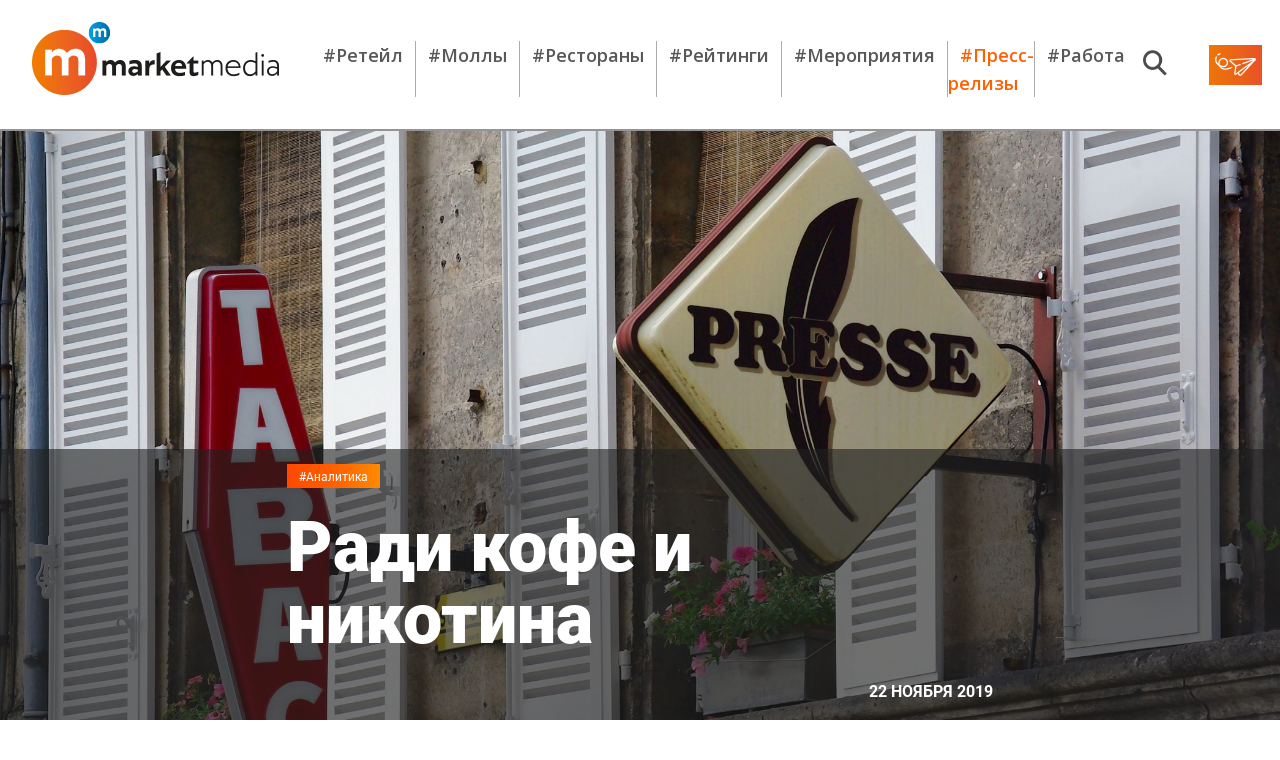

--- FILE ---
content_type: text/html; charset=UTF-8
request_url: https://marketmedia.ru/media-content/radi-kofe-i-nikotina/
body_size: 21277
content:
<!DOCTYPE html>
<!--[if lt IE 7 ]><html class="ie ie6" lang="en"> <![endif]-->
<!--[if IE 7 ]><html class="ie ie7" lang="en"> <![endif]-->
<!--[if IE 8 ]><html class="ie ie8" lang="en"> <![endif]-->
<!--[if (gte IE 9)|!(IE)]><!--><html lang="ru"> <!--<![endif]-->
<head>
    <!-- Google Analytics -->
    <script>
        (function(i,s,o,g,r,a,m){i['GoogleAnalyticsObject']=r;i[r]=i[r]||function(){
            (i[r].q=i[r].q||[]).push(arguments)},i[r].l=1*new Date();a=s.createElement(o),
            m=s.getElementsByTagName(o)[0];a.async=1;a.src=g;m.parentNode.insertBefore(a,m)
        })(window,document,'script','https://www.google-analytics.com/analytics.js','ga');

        ga('create', 'UA-XXXXX-Y', 'auto');
        ga('send', 'pageview');
    </script>
    <!-- End Google Analytics -->
    <meta http-equiv="Content-Type" content="text/html; charset=UTF-8" />
<meta name="robots" content="index, follow" />
<meta name="keywords" content="зарубежный ретейл, стрит ретейл европа, стрит ретейл, опыт зарубежного ретейла, ретейл франция, франция поддержка торговли, магазины табачных изделий, новости зарубежного ретейла" />
<meta name="description" content="В мире современной французской торговли наиболее уязвимыми оказываются форматы маленьких кафе и табачных лавок. Чтобы они не закрывались, французские власти вкладывают в них миллионы евро, доверяют им собирать налоги и открывать банковские счета." />
<link href="https://rawgithub.com/dimsemenov/Magnific-Popup/master/dist/magnific-popup.css" type="text/css"  rel="stylesheet" />
<link href="/local/templates/.default/components/bitrix/breadcrumb/.default/style.min.css?1558697349467" type="text/css"  rel="stylesheet" />
<link href="/local/components/fgsoft/news.detail/templates/.default/style.css?1576149488556" type="text/css"  rel="stylesheet" />
<link href="/local/templates/.default/css/slick.css?15586973491776" type="text/css"  data-template-style="true"  rel="stylesheet" />
<link href="/local/templates/.default/css/fonts.css?15586973491867" type="text/css"  data-template-style="true"  rel="stylesheet" />
<link href="/local/templates/.default/css/normalize.css?15586973496052" type="text/css"  data-template-style="true"  rel="stylesheet" />
<link href="/local/templates/.default/css/main.css?169291712198207" type="text/css"  data-template-style="true"  rel="stylesheet" />
<link href="/local/templates/.default/css/media.css?157623768533065" type="text/css"  data-template-style="true"  rel="stylesheet" />
<link href="/local/templates/.default/css/jquery.fancybox.min.css?156751959512795" type="text/css"  data-template-style="true"  rel="stylesheet" />
<link href="/local/templates/main/styles.css?155869734970" type="text/css"  data-template-style="true"  rel="stylesheet" />
<script type="text/javascript">if(!window.BX)window.BX={};if(!window.BX.message)window.BX.message=function(mess){if(typeof mess==='object'){for(let i in mess) {BX.message[i]=mess[i];} return true;}};</script>
<script type="text/javascript">(window.BX||top.BX).message({'JS_CORE_LOADING':'Загрузка...','JS_CORE_NO_DATA':'- Нет данных -','JS_CORE_WINDOW_CLOSE':'Закрыть','JS_CORE_WINDOW_EXPAND':'Развернуть','JS_CORE_WINDOW_NARROW':'Свернуть в окно','JS_CORE_WINDOW_SAVE':'Сохранить','JS_CORE_WINDOW_CANCEL':'Отменить','JS_CORE_WINDOW_CONTINUE':'Продолжить','JS_CORE_H':'ч','JS_CORE_M':'м','JS_CORE_S':'с','JSADM_AI_HIDE_EXTRA':'Скрыть лишние','JSADM_AI_ALL_NOTIF':'Показать все','JSADM_AUTH_REQ':'Требуется авторизация!','JS_CORE_WINDOW_AUTH':'Войти','JS_CORE_IMAGE_FULL':'Полный размер'});</script>

<script type="text/javascript" src="/bitrix/js/main/core/core.min.js?1652362425216224"></script>

<script>BX.setJSList(['/bitrix/js/main/core/core_ajax.js','/bitrix/js/main/core/core_promise.js','/bitrix/js/main/polyfill/promise/js/promise.js','/bitrix/js/main/loadext/loadext.js','/bitrix/js/main/loadext/extension.js','/bitrix/js/main/polyfill/promise/js/promise.js','/bitrix/js/main/polyfill/find/js/find.js','/bitrix/js/main/polyfill/includes/js/includes.js','/bitrix/js/main/polyfill/matches/js/matches.js','/bitrix/js/ui/polyfill/closest/js/closest.js','/bitrix/js/main/polyfill/fill/main.polyfill.fill.js','/bitrix/js/main/polyfill/find/js/find.js','/bitrix/js/main/polyfill/matches/js/matches.js','/bitrix/js/main/polyfill/core/dist/polyfill.bundle.js','/bitrix/js/main/core/core.js','/bitrix/js/main/polyfill/intersectionobserver/js/intersectionobserver.js','/bitrix/js/main/lazyload/dist/lazyload.bundle.js','/bitrix/js/main/polyfill/core/dist/polyfill.bundle.js','/bitrix/js/main/parambag/dist/parambag.bundle.js']);
BX.setCSSList(['/bitrix/js/main/lazyload/dist/lazyload.bundle.css','/bitrix/js/main/parambag/dist/parambag.bundle.css']);</script>
<script type="text/javascript">(window.BX||top.BX).message({'LANGUAGE_ID':'ru','FORMAT_DATE':'DD.MM.YYYY','FORMAT_DATETIME':'DD.MM.YYYY HH:MI:SS','COOKIE_PREFIX':'BITRIX_SM','SERVER_TZ_OFFSET':'10800','UTF_MODE':'Y','SITE_ID':'s1','SITE_DIR':'/','USER_ID':'','SERVER_TIME':'1769549552','USER_TZ_OFFSET':'0','USER_TZ_AUTO':'Y','bitrix_sessid':'bd21261ac8a19a6868ed9331d0f14be3'});</script>


<script type="text/javascript"  src="/bitrix/cache/js/s1/main/kernel_main/kernel_main_v1.js?1692629066152850"></script>
<script type="text/javascript"  src="/bitrix/cache/js/s1/main/kernel_main_polyfill_customevent/kernel_main_polyfill_customevent_v1.js?16926176731051"></script>
<script type="text/javascript" src="/bitrix/js/ui/dexie/dist/dexie.bitrix.bundle.min.js?165236236160992"></script>
<script type="text/javascript" src="/bitrix/js/main/core/core_ls.min.js?15312380187365"></script>
<script type="text/javascript" src="/bitrix/js/main/core/core_frame_cache.min.js?165236242511264"></script>
<script type="text/javascript">BX.setJSList(['/bitrix/js/main/core/core_fx.js','/bitrix/js/main/session.js','/bitrix/js/main/pageobject/pageobject.js','/bitrix/js/main/core/core_window.js','/bitrix/js/main/date/main.date.js','/bitrix/js/main/core/core_date.js','/bitrix/js/main/utils.js','/bitrix/js/main/polyfill/customevent/main.polyfill.customevent.js','/local/components/fgsoft/news.detail/templates/.default/script.js','/local/templates/.default/js/jquery.cookie.js','/local/templates/.default/js/salvattore.min.js','/local/templates/.default/js/slick.min.js','/local/templates/.default/libs/magnific-popup/jquery.magnific-popup.js','/local/templates/.default/js/bgToCard.js','/local/templates/.default/js/forSlider.js','/local/templates/.default/js/articleJs.js','/local/templates/.default/js/jquery.lazy.min.js','/local/templates/.default/js/jquery.lazyload.js','/local/templates/.default/js/common.js','/local/templates/.default/js/jquery.fancybox.min.js']);</script>
<script type="text/javascript" src="/local/templates/.default/libs/jquery/jquery-3.2.1.min.js"></script>



<script type="text/javascript"  src="/bitrix/cache/js/s1/main/template_3994da17e0ce4b64781a092a0f5b86b7/template_3994da17e0ce4b64781a092a0f5b86b7_v1.js?1692617673230428"></script>
<script type="text/javascript"  src="/bitrix/cache/js/s1/main/page_5cd1daebd1d34d62392e722397b99806/page_5cd1daebd1d34d62392e722397b99806_v1.js?16926176731167"></script>

    <meta name="yandex-verification" content="facbfc3919e6c628" />
    <title>Ради кофе и никотина - В мире современной французской торговли наиболее уязвимыми оказываются формат...</title>
    <meta property="og:title" content="Ради кофе и никотина" />    <meta property="og:type" content="article" />    <meta property="og:url" content="https://marketmedia.ru/media-content/radi-kofe-i-nikotina/" />
                    <meta property="og:description" content="В мире современной французской торговли наиболее уязвимыми оказываются форматы маленьких кафе и табачных лавок. Чтобы они не закрывались, французские власти вкладывают в них миллионы евро, доверяют им собирать налоги и открывать банковские счета." />    <meta property="og:image" content="https://marketmedia.ru/upload/resize_cache/iblock/dd9/2560_1200_1/dd9e643666f9f1b05dc4a3636f6844e5.jpg" />    <link rel="amphtml" href="http://marketmedia.ru/amp/media-content/?ID=2374">
    <link rel="shortcut icon" href="/local/templates/.default/img/favicon/16.ico" type="image/x-icon">
    <link rel="apple-touch-icon" href="/local/templates/.default/img/favicon/36-36.png">
    <link rel="apple-touch-icon" sizes="48x48" href="/local/templates/.default/img/favicon/48-48.png">
    <!--    <link rel="apple-touch-icon" sizes="114x114" href="--><!--img/favicon/apple-touch-icon-114x114.png">-->
    <meta name="format-detection" content="telephone=no">
    <meta http-equiv="X-UA-Compatible" content="IE=edge">
    <meta name="viewport" content="width=device-width, initial-scale=1, maximum-scale=1">

    <link href="https://fonts.googleapis.com/css?family=Open+Sans:300,400,600,700,800&amp;subset=cyrillic,cyrillic-ext" rel="stylesheet">
        <!-- Global site tag (gtag.js) - Google Analytics -->
    <script async src="https://www.googletagmanager.com/gtag/js?id=UA-121809366-1" data-skip-moving="true"></script>
    <script data-skip-moving="true">
        window.dataLayer = window.dataLayer || [];
        function gtag(){dataLayer.push(arguments);}
        gtag('js', new Date());

        gtag('config', 'UA-121809366-1');
    </script>
    <!-- Google Tag Manager -->
    <script data-skip-moving="true">
        (function(w,d,s,l,i){w[l]=w[l]||[];w[l].push({'gtm.start':new Date().getTime(),event:'gtm.js'});
            var f=d.getElementsByTagName(s)[0],j=d.createElement(s),dl=l!='dataLayer'?'&l='+l:'';
            j.async=true;j.src='https://www.googletagmanager.com/gtm.js?id='+i+dl;
            f.parentNode.insertBefore(j,f);})(window,document,'script','dataLayer','GTM-WSMKG9R');
    </script>
    <!-- End Google Tag Manager -->
    <!-- Yandex.Metrika counter -->
    <script type="text/javascript" data-skip-moving="true">
        (function (d, w, c) {
            (w[c] = w[c] || []).push(function() {
                try {
                    w.yaCounter49464424 = new Ya.Metrika2({
                        id:49464424,
                        clickmap:true,
                        trackLinks:true,
                        accurateTrackBounce:true,
                        webvisor:true
                    });
                } catch(e) { }
            });

            var n = d.getElementsByTagName("script")[0],
                s = d.createElement("script"),
                f = function () { n.parentNode.insertBefore(s, n); };
            s.type = "text/javascript";
            s.async = true;
            s.src = "https://mc.yandex.ru/metrika/tag.js";

            if (w.opera == "[object Opera]") {
                d.addEventListener("DOMContentLoaded", f, false);
            } else { f(); }
        })(document, window, "yandex_metrika_callbacks2");
    </script>
    <!-- /Yandex.Metrika counter -->
    <script type="text/javascript">!function(){var t=document.createElement("script");t.type="text/javascript",t.async=!0,t.src="https://vk.com/js/api/openapi.js?156",t.onload=function(){VK.Retargeting.Init("VK-RTRG-261327-f78Fx"),VK.Retargeting.Hit()},document.head.appendChild(t)}();</script>
    <!--<script charset="UTF-8" data-skip-moving=true src="//cdn.sendpulse.com/d41d8cd98f00b204e9800998ecf8427e/js/push/2bd927721c36b5eba9ae303a78e4ac95_0.js" async></script>-->
    <script charset="UTF-8" src="//cdn.sendpulse.com/js/push/bed0d80d59ad96e95aa4e562b06b7255_1.js" async></script>
    <script src="https://yastatic.net/pcode/adfox/loader.js" crossorigin="anonymous"></script>
</head>
<body>
<div id="adfox_allHeadTop"></div>


    <script>
        BX.ready(function() {
            (function (w, n) {
                w[n] = w[n] || [];

                w[n].push([{
                    ownerId: 320166,
                    containerId: 'adfox_popUpScroll',
                    params: {
                        pp: 'i',
                        ps: 'dnew',
                        p2: 'y'
                    },
                    onRender: function () {
                        var bannerContainer = $('#adfox_popUpScroll');
                        if (bannerContainer){
                            var closeBtn = $('<div class="slideup-banner__close">').html('<img src="/local/templates/.default/img/cross.png" alt="Закрыть" title="Закрыть">');
                            closeBtn.appendTo(bannerContainer);
                            closeBtn.on('click', function () {
                                BX.bannerClick();
                            });

                            var className = 'slideup-banner--active';
                            var popUpScrollClosed = $.cookie('popUpScrollClosed');
                            var popUpScrollCounter = $.cookie('popUpScrollCounter')||0;

                            BX.popupBannerLoaded = true;
                            var popUpScrollInterval = setInterval(function () {
                                    if (!popUpScrollClosed || (popUpScrollCounter <= 3 && popUpScrollClosed === "true")){
                                        if (
                                            ($(document).height() / 100 * 15 < $(window).scrollTop())
                                            && ($(document).height() - $(window).scrollTop() - $(window).height()) > 400
                                        )
                                        {
                                            bannerContainer.addClass(className);
                            } else {
                                            bannerContainer.removeClass(className);
                            }
                                    }
                            }, 500);



                            BX.bannerClick = function(){
                                var popUpScrollCounter = $.cookie('popUpScrollCounter')||0;
                                popUpScrollCounter++;
                                if (popUpScrollCounter >= 3){
                                    $.cookie('popUpScrollCounter', 0, { expires: 365, path: '/'});
                                    document.cookie = "popUpScrollClosed=false; path=/; max-age="+60*60*24;
                                }
                                else{
                                    $.cookie('popUpScrollCounter', popUpScrollCounter, { expires: 365, path: '/'});
                                    document.cookie = "popUpScrollClosed=false; path=/; max-age="+60*60*3;
                                }
                                bannerContainer.removeClass(className);
                                if (popUpScrollInterval) clearInterval(popUpScrollInterval);
                            };

                            $('body').on('click','#adfox_popUpScroll>a',function () {
                                BX.bannerClick();
                            });

                        }

                    }
                }, ['desktop', 'tablet', 'phone'], {
                    tabletWidth: 1000,
                    phoneWidth: 500,
                    isAutoReloads: false
                }
                ]);
            })(window, 'adfoxAsyncParamsAdaptive');
        });
    </script>

<script>
    BX.ready(function() {

        (function(w, n) {
            w[n] = w[n] || [];
            w[n].push([{
                ownerId: 320166,
                containerId: 'adfox_allHeadTop',
                params: {
                    pp: 'g',
                    ps: 'dnew',
                    p2: 'gllq'
                }
            }, ['desktop', 'tablet', 'phone'], {
                tabletWidth: 1000,
                phoneWidth: 500,
                isAutoReloads: false
            }
            ]);

            w[n].push([{
                ownerId: 320166,
                containerId: 'adfox_allFooterTop',
                params: {
                    pp: 'i',
                    ps: 'dnew',
                    p2: 'gmtt'
                }
            }, ['desktop', 'tablet', 'phone'], {
                tabletWidth: 1000,
                phoneWidth: 500,
                isAutoReloads: false
            }
            ]);
        })(window, 'adfoxAsyncParamsScroll');
    });
</script>
<noscript><div><img src="https://mc.yandex.ru/watch/49464424" style="position:absolute; left:-9999px;" alt="" /></div></noscript>
<noscript><img src="https://vk.com/rtrg?p=VK-RTRG-261327-f78Fx" style="position:fixed; left:-999px;" alt=""/></noscript>
<!-- Google Tag Manager (noscript) -->
<noscript><iframe src="https://www.googletagmanager.com/ns.html?id=GTM-WSMKG9R" height="0" width="0" style="display:none;visibility:hidden"></iframe></noscript>
<!-- End Google Tag Manager (noscript) -->
<!--LiveInternet counter--><script type="text/javascript">
    document.write("<a href='//www.liveinternet.ru/click' "+
        "target=_blank><img src='//counter.yadro.ru/hit?t45.7;r"+
        escape(document.referrer)+((typeof(screen)=="undefined")?"":
            ";s"+screen.width+"*"+screen.height+"*"+(screen.colorDepth?
            screen.colorDepth:screen.pixelDepth))+";u"+escape(document.URL)+
        ";h"+escape(document.title.substring(0,150))+";"+Math.random()+
        "' alt='' title='LiveInternet' "+
        "border='0' width='31' height='31' style='display:none;'><\/a>")
</script><!--/LiveInternet-->
<!-- Rating@Mail.ru counter -->
<script type="text/javascript">
    var _tmr = window._tmr || (window._tmr = []);
    _tmr.push({id: "3087322", type: "pageView", start: (new Date()).getTime()});
    (function (d, w, id) {
        if (d.getElementById(id)) return;
        var ts = d.createElement("script"); ts.type = "text/javascript"; ts.async = true; ts.id = id;
        ts.src = "https://top-fwz1.mail.ru/js/code.js";
        var f = function () {var s = d.getElementsByTagName("script")[0]; s.parentNode.insertBefore(ts, s);};
        if (w.opera == "[object Opera]") { d.addEventListener("DOMContentLoaded", f, false); } else { f(); }
    })(document, window, "topmailru-code");
</script>
<!-- //Rating@Mail.ru counter -->
<div class="page page--map">
    <header class="header">
        <div class="header__content">
            <div class="header__left-half">
                <button class="header__burger">
                    <img src="/local/templates/.default/img/burger.png" alt="">
                </button>
                <div class="header__logo-wrapper">
                                            <a href="/" title=""><img src="/local/templates/.default/img/logo.png" alt="" class="header__logo" title=""></a>
                                    </div>
                <!--'start_frame_cache_LkGdQn'-->
    <nav class="header__nav h-nav">
    <div class="h-nav__item"><a title="#Ретейл" href="/search/?tags=%D0%A0%D0%B5%D1%82%D0%B5%D0%B9%D0%BB">#Ретейл</a> </div>
    <div class="h-nav__item"><a title="#Моллы" href="/search/?tags=%D0%9C%D0%BE%D0%BB%D0%BB%D1%8B">#Моллы</a> </div>
    <div class="h-nav__item"><a title="#Рестораны" href="/search/?tags=%D0%A0%D0%B5%D1%81%D1%82%D0%BE%D1%80%D0%B0%D0%BD%D1%8B">#Рестораны</a> </div>
    <div class="h-nav__item"><a title="#Рейтинги" href="/search/?tags=Рейтинг">#Рейтинги</a> </div>
    <div class="h-nav__item"><a title="#Мероприятия" href="/events/">#Мероприятия</a> </div>
    <div class="h-nav__item"><a title="#Пресс-релизы" href="/search/?tags=Пресс-релиз" style='color:#ff6000;'>#Пресс-релизы</a> </div>
    <div class="h-nav__item"><a title="#Работа" href="/rabota/">#Работа</a> </div>

    </nav>
<!--'end_frame_cache_LkGdQn'-->            </div>
            <div class="header__right-half">
                <div class="header__search-block">
                    <form action="/search/" class="header__search-wrapper">
                        <input type="text" name="q" class="header__search" placeholder="">
                        <button class="header__search-start">
                            <img src="/local/templates/.default/img/searchIco.png" alt="">
                        </button>
                    </form>
                    <button class="header__search-button">
                        <img src="/local/templates/.default/img/searchIco.png" alt="">
                    </button>
                </div>
                <div class="header__subscribe-block subscribe-block">
                    <a href="#subscribe" title="" class="subscribe__link" onClick="yaCounter49464424.reachGoal('podpisatsy');return true;">
    <button class="header__subscribe subscribe">
        <img class="subscribe__ico" src="/local/templates/.default/img/subscrico.png" alt="" title="">
        <span>Подписаться</span>
    </button>
</a>                </div>
                <div class="header__right-block">
                    <div class="header__social social-cont">
                        <a title="" href="https://vk.com/mmediaonline" class="social__item" target="_blank" data-soc="vkontakte">
    <div class="social__icon social__icon--vk"></div>
</a>
<!--
<a title="" href="https://www.facebook.com/marketmediaonline" class="social__item" target="_blank" data-soc="facebook">
    <div class="social__icon social__icon--fb"></div>
</a>
-->
<!--<a title="" href="#" class="social__item">-->
<!--    <div class="social__icon social__icon--tw"></div>-->
<!--</a>-->
<!--
<a title="" href="https://www.instagram.com/marketmedia_journal/" class="social__item" target="_blank" data-soc="instagram">
    <div class="social__icon social__icon--inst"></div>
</a>
-->
<a title="" href="https://t.me/market_media" class="social__item" target="_blank" data-soc="telegram">
    <div class="social__icon social__icon--tel"></div>
</a>
<a title="" href="https://www.youtube.com/channel/UCX4uh8VPgygN0bOXkm9a23A" class="social__item" target="_blank" data-soc="youtube">
    <div class="social__icon social__icon--yt"></div>
</a>
<!--<a title="" href="https://zen.yandex.ru/id/5b7a8e979dce6b00aa88f2bf" class="social__item" target="_blank" data-soc="dzen">-->
<!--    <div class="social__icon social__icon--dzen"></div>-->
<!--</a>-->                    </div>
                </div>
            </div>
        </div>
        <div class="search-block">
            <form action="">
                <input type="text" placeholder="Поиск...">
            </form>
            <ul class="search-list">
                <li class="search-list__item search-list__item--main">5 озер Апрель 2018...</li>
                <li class="search-list__item">5 озер Июнь 2018...</li>
                <li class="search-list__item">5 озер Май 2016...</li>
                <li class="search-list__item">5 озер Апрель 2016...</li>
                <li class="search-list__item">5 озер Февраль 2016...</li>
                <li class="search-list__item">5 озер Январь 2016...</li>
                <li class="search-list__item">5 озер Декабрь 2016...</li>
                <li class="search-list__item">5 озер Ноябрь 2016...</li>
                <li class="search-list__item">5 озер Октябрь 2016...</li>
                <li class="search-list__item">5 озер Август 2016...</li>
                <li class="search-list__item">5 озер Сентябрь 2016...</li>
            </ul>
            <button class="arrow-button arrow-top">
                <img src="/local/templates/.default/img/arrowDown.png" alt="" class="arrow">
            </button>
            <div class="arrow-wrapper">
                <button class="arrow-button arrow-bot">
                    <img src="/local/templates/.default/img/arrowDown.png" alt="" class="arrow">
                </button>
            </div>
        </div>
    </header>
    <div class="slide-menu">
        <!--'start_frame_cache_XEVOpk'-->
    <nav class="menu__nav m-nav">
    <div class="m-nav__item"><a title="#Ретейл" href="/search/?tags=%D0%A0%D0%B5%D1%82%D0%B5%D0%B9%D0%BB">#Ретейл</a> </div>
    <div class="m-nav__item"><a title="#Моллы" href="/search/?tags=%D0%9C%D0%BE%D0%BB%D0%BB%D1%8B">#Моллы</a> </div>
    <div class="m-nav__item"><a title="#Рестораны" href="/search/?tags=%D0%A0%D0%B5%D1%81%D1%82%D0%BE%D1%80%D0%B0%D0%BD%D1%8B">#Рестораны</a> </div>
    <div class="m-nav__item"><a title="#Рейтинги" href="/search/?tags=Рейтинг">#Рейтинги</a> </div>
    <div class="m-nav__item"><a title="#Мероприятия" href="/events/">#Мероприятия</a> </div>
    <div class="m-nav__item"><a title="#Пресс-релизы" href="/search/?tags=Пресс-релиз" style='color:#ff6000;'>#Пресс-релизы</a> </div>
    <div class="m-nav__item"><a title="#Работа" href="/rabota/">#Работа</a> </div>

    </nav>
<!--'end_frame_cache_XEVOpk'-->        <div class="footer__contacts">
<!--            <div class="footer__logo-wrapper">-->
<!--                <a title="" href="/"><img src="--><!--img/logogrey.png" alt=""  title="" class="footer__logo"></a>-->
<!--            </div>-->
            <a href="#subscribe" title="" class="slide-menu__link subscribe__link slide-menu__subscribe subscribe">
<!--    <h3 class="subscribe-block__subtitle">Прочитай первым самое интересное</h3>-->
    <img class="subscribe__ico" src="/local/templates/.default/img/subscrico.png" alt="" title="">
    Подписаться
</a>            <div class="footer__phone"><a href="tel:+78126020876">+7 812 602-08-76</a></div>
            <div class="footer__mail">info@marketmedia.ru</div>
            <div class="footer__sep"></div>
            <div class="footer__copy">
                <span class="copir">© MARKETMEDIA 2026.</span>            </div>
            <div class="mobile-only">
                <div class="footer__social social-cont">
                    <a title="" href="https://vk.com/mmediaonline" class="social__item" target="_blank" data-soc="vkontakte">
    <div class="social__icon social__icon--vk"></div>
</a>
<!--
<a title="" href="https://www.facebook.com/marketmediaonline" class="social__item" target="_blank" data-soc="facebook">
    <div class="social__icon social__icon--fb"></div>
</a>
-->
<!--<a title="" href="#" class="social__item">-->
<!--    <div class="social__icon social__icon--tw"></div>-->
<!--</a>-->
<!--
<a title="" href="https://www.instagram.com/marketmedia_journal/" class="social__item" target="_blank" data-soc="instagram">
    <div class="social__icon social__icon--inst"></div>
</a>
-->
<a title="" href="https://t.me/market_media" class="social__item" target="_blank" data-soc="telegram">
    <div class="social__icon social__icon--tel"></div>
</a>
<a title="" href="https://www.youtube.com/channel/UCX4uh8VPgygN0bOXkm9a23A" class="social__item" target="_blank" data-soc="youtube">
    <div class="social__icon social__icon--yt"></div>
</a>
<!--<a title="" href="https://zen.yandex.ru/id/5b7a8e979dce6b00aa88f2bf" class="social__item" target="_blank" data-soc="dzen">-->
<!--    <div class="social__icon social__icon--dzen"></div>-->
<!--</a>-->                </div>
            </div>
        </div>
    </div>
        <main class="main main--map "><div class="main__header m-header" style="background-image:url(/upload/resize_cache/iblock/59b/2560_1200_1/59b9752028883a02ed4f4494d12bac32.jpg);" title="Табачная лавка (табак, пресса, лотто)" >
        <div class="fancybox-caption" id="header_pic_caption"><div class="fancybox-caption__body"><div class="b-caption-img"><span class="b-caption-img__text">Табачная лавка (табак, пресса, лотто)</span><span class="b-caption-img__author"></span></div></div></div>
    <div class="m-header__info-wrapper m-header__info-wrapper--big">
        
        <div class="m-header__info">
            <a href="/search/?tags=%D0%90%D0%BD%D0%B0%D0%BB%D0%B8%D1%82%D0%B8%D0%BA%D0%B0" title="" class="content__hastag">#Аналитика</a>
            <h1 class="m-header__title">Ради кофе и никотина</h1>
            <div class="content__date">22 Ноября 2019</div>
        </div>
    </div>
</div>
<section class="main__content content">
    <div class="content__nav">
        <div class="content__nav-row">
            <p class="crumbs" itemscope itemtype="http://schema.org/BreadcrumbList">
				
				<a href="/" title="Главная" itemtype="http://schema.org/ListItem" itemscope itemprop="itemListElement">
					Главная
				</a>
				
			
			<b class="bx-breadcrumb-item" itemprop="itemListElement" itemscope itemtype="http://schema.org/ListItem">
				 &#8594; 
				Аналитика
			</b></p>
            <a href="/media-content/pereosmyslennyy-magnit/" title="" class="content__next"><span class="next-news">Следующая новость</span> &#8594;</a>
        </div>
    </div>
    <div class="m-header__info-wrapper m-header__info-wrapper--small">
        <div class="m-header__info">
    <a href="/search/?tags=%D0%90%D0%BD%D0%B0%D0%BB%D0%B8%D1%82%D0%B8%D0%BA%D0%B0" title="" class="content__hastag">#Аналитика</a>
    <h1 class="m-header__title">Ради кофе и никотина</h1>
    <div class="content__date">22 Ноября 2019</div>
</div>

    </div>
            <article class="content__article article" itemscope itemtype="http://schema.org/NewsArticle">
            <span style="display: none;" itemprop="name">Ради кофе и никотина</span>
        <span style="display: none;" itemprop="headline">Ради кофе и никотина</span>
        <span style="display: none" itemprop="author">Маргарита Арановская</span>
    <div itemprop="publisher" itemscope itemtype="https://schema.org/Person">
        <meta itemprop="name" content="Маргарита Арановская">
    </div>
    <span style="display: none" itemprop="datePublished">2019-11-22</span>
            <span style="display: none;" itemprop="image">http://marketmedia.ru/upload/resize_cache/iblock/59b/2560_1200_1/59b9752028883a02ed4f4494d12bac32.jpg</span>
                <div class="article__author author" itemscope itemtype="http://schema.org/Person">
            <img src="/upload/resize_cache/iblock/96c/74_74_2/96c5cc11db69fe691b20d8c5aeb6dc97.jpg" alt="" class="author__av">
            <div class="author__info">
                <a href="/search/?q=%D0%9C%D0%B0%D1%80%D0%B3%D0%B0%D1%80%D0%B8%D1%82%D0%B0+%D0%90%D1%80%D0%B0%D0%BD%D0%BE%D0%B2%D1%81%D0%BA%D0%B0%D1%8F" target="_blank" class="author__name" itemprop="name">Маргарита Арановская</a>
                                    <span class="author__prof" itemprop="jobTitle">Журналист</span>
                            </div>
        </div>
    
            <h3 class="article__subtitle">В мире современной французской торговли наиболее уязвимыми оказываются форматы маленьких кафе и табачных лавок. Чтобы они не закрывались, французские власти вкладывают в них миллионы евро, доверяют им собирать налоги и открывать банковские счета.</h3>
    
    <div class="articleBody " itemprop="articleBody">
                    <p>«Фискальные марки на 150 евро, которые можно приобрести в Министерстве финансов или bureaux de tabac», — примерно такое определение госпошлины стояло у меня в списке документов для оформления долгосрочной визы. На тот момент я уже понимала, что спрашивать, а можно ли просто принести 150 евро, бесполезно, поэтому задала еще более неуместный вопрос: «А что такое bureaux de tabac?» Сотрудница ведомства, видимо привыкшая к дикарям из Восточной Европы, которые покупают марки на почте, а госпошлины оплачивают в банках, объяснила мне, что это маленький магазин, где продают сигареты и лотерейные билеты. «А вы можете дать мне его адрес?» Она посоветовала мне поискать самой, потому что «их много», и я могу купить их в любом. <br>
 <br>
 На самом деле это оказалось не так легко, потому что сам формат bureaux de tabac, tabac-presse или bar-tabac, где тебе еще и нальют, чтобы поговорить на любимую тему «куда катится страна», выживает, как правило, только в районах, где рядом нет другой торговли, а значит, и ничего особо интересного. Но я все-таки дошла, потому что Министерство финансов все равно было дальше, и с нетерпением готовилась узнать, что же собой представляют «фискальные марки». И вот продавец аутентичного bureaux de tabac достал откуда-то из-под заставленного шоколадом прилавка пачку листов с этими самыми марками, которые выглядели абсолютно как почтовые, и пальцами небрежно оторвал мне их на несколько сотен евро. Я ушла, даже тогда не задумываясь над тем, что успела сделать свой вклад в сохранение французской «коммерции в шаговой доступности».<br>
 <br>
 <b>200 млн на кофе</b><br>
 Французский формат мелких заведений «кафе-бар-табак-пресса-лото» в любых вариациях в зависимости от имеющихся квадратных метров, в которых можно купить кофе, газету, сигареты, снеки и пр., имеет особое значение для деревень и маленьких городов. Своя хоть и незамысловатая частная торговля служит там центром местной социальной жизни. Но централизация, жизнь в цифровую эпоху приводят к тому, что формат стал уходить. <br>
 <br>
 К примеру, в 1960-х годах во Франции насчитывалось около 200 тыс. кафе, сейчас — порядка 28 тыс. При этом протесты «желтых жилетов» заставили снова обратить внимание на вымирание мелких отдаленных населенных пунктов и заговорить о необходимости финансирования местной торговли за счет государства. В результате французский президент Эммануэль Макрон уже заявил о выделении 150-200 млн евро на создание 1000 новых кафе в пунктах с населением меньше 3500 человек. Заниматься этим будет специальная Groupe d’économie sociale et solidaire (SOS). <br>
 <br>
         <div class="articleBody__slider">
            <div class="main-slide">
                                    
                    <div class="main-slide__img-wrapper">
                        <a class="main-slide__link" data-fancybox="gallery" href="/upload/medialibrary/86d/86d0c33ddf90d0ab4bb039fe3e640993.jpg" data-caption="Табачная лавка (табак, пресса, лотто)">
                            <img src="/upload/resize_cache/medialibrary/86d/900_600_1/86d0c33ddf90d0ab4bb039fe3e640993.jpg" alt="Табачная лавка (табак, пресса, лотто)" title="Табачная лавка (табак, пресса, лотто)" data-caption="false" width="900" height="597" data-src="/upload/resize_cache/medialibrary/86d/900_600_1/86d0c33ddf90d0ab4bb039fe3e640993.jpg">
                        </a>
                        <img data-options="[base64]" style="display:none" data-medialib="true" src="" data-gallery-src="86d0c33ddf90d0ab4bb039fe3e640993.jpg"><div class="b-caption-img"><span class="b-caption-img__text">Табачная лавка (табак, пресса, лотто)</span><span class="b-caption-img__author">commons.wikimedia.org</span></div>
                    </div>
                                    
                    <div class="main-slide__img-wrapper">
                        <a class="main-slide__link" data-fancybox="gallery" href="/upload/medialibrary/970/9700eb7494d0ae1325063d7e21f8b6cb.jpg" data-caption="Табачная лавка (табак, пресса, лотто)">
                            <img src="/upload/resize_cache/medialibrary/970/900_600_1/9700eb7494d0ae1325063d7e21f8b6cb.jpg" alt="Табачная лавка (табак, пресса, лотто)" title="Табачная лавка (табак, пресса, лотто)" data-caption="false" width="898" height="600" data-src="/upload/resize_cache/medialibrary/970/900_600_1/9700eb7494d0ae1325063d7e21f8b6cb.jpg">
                        </a>
                        <img data-options="[base64]" style="display:none" data-medialib="true" src="" data-gallery-src="9700eb7494d0ae1325063d7e21f8b6cb.jpg"><div class="b-caption-img"><span class="b-caption-img__text">Табачная лавка (табак, пресса, лотто)</span><span class="b-caption-img__author">commons.wikimedia.org</span></div>
                    </div>
                                    
                    <div class="main-slide__img-wrapper">
                        <a class="main-slide__link" data-fancybox="gallery" href="/upload/medialibrary/aa0/aa0244fe781c569c2e95a0a965eabd1b.jpg" data-caption="Табачная лавка (табак, пресса, лотто)">
                            <img src="/upload/resize_cache/medialibrary/aa0/900_600_1/aa0244fe781c569c2e95a0a965eabd1b.jpg" alt="Табачная лавка (табак, пресса, лотто)" title="Табачная лавка (табак, пресса, лотто)" data-caption="false" width="450" height="600" data-src="/upload/resize_cache/medialibrary/aa0/900_600_1/aa0244fe781c569c2e95a0a965eabd1b.jpg">
                        </a>
                        <img data-options="[base64]" style="display:none" data-medialib="true" src="" data-gallery-src="aa0244fe781c569c2e95a0a965eabd1b.jpg"><div class="b-caption-img"><span class="b-caption-img__text">Табачная лавка (табак, пресса, лотто)</span><span class="b-caption-img__author">Архив «ММ»</span></div>
                    </div>
                                    
                    <div class="main-slide__img-wrapper">
                        <a class="main-slide__link" data-fancybox="gallery" href="/upload/medialibrary/75a/75ad8950d41713d70640e1fd2a18b0f9.jpg" data-caption="Табачная лавка (табак, пресса, лотто)">
                            <img src="/upload/content-files/1f82538712c22d730dd0fd8067d5a280-2500-2500.jpg" alt="Табачная лавка (табак, пресса, лотто)" title="Табачная лавка (табак, пресса, лотто)" data-caption="false" width="2500" height="1875" data-src="/upload/content-files/1f82538712c22d730dd0fd8067d5a280-2500-2500.jpg">
                        </a>
                        <img data-options="[base64]" style="display:none" data-medialib="true" src="" data-gallery-src="75ad8950d41713d70640e1fd2a18b0f9.jpg"><div class="b-caption-img"><span class="b-caption-img__text">Табачная лавка (табак, пресса, лотто)</span><span class="b-caption-img__author">Архив «ММ»</span></div>
                    </div>
                                    
                    <div class="main-slide__img-wrapper">
                        <a class="main-slide__link" data-fancybox="gallery" href="/upload/medialibrary/927/927e953ca3baf1e1f2d6aa6a5467881a.jpg" data-caption="Табачная лавка (табак, пресса, лотто)">
                            <img src="/upload/resize_cache/medialibrary/927/900_600_1/927e953ca3baf1e1f2d6aa6a5467881a.jpg" alt="Табачная лавка (табак, пресса, лотто)" title="Табачная лавка (табак, пресса, лотто)" data-caption="false" width="900" height="507" data-src="/upload/resize_cache/medialibrary/927/900_600_1/927e953ca3baf1e1f2d6aa6a5467881a.jpg">
                        </a>
                        <img data-options="[base64]" style="display:none" data-medialib="true" src="" data-gallery-src="927e953ca3baf1e1f2d6aa6a5467881a.jpg"><div class="b-caption-img"><span class="b-caption-img__text">Табачная лавка (табак, пресса, лотто)</span><span class="b-caption-img__author">Архив «ММ»</span></div>
                    </div>
                                    
                    <div class="main-slide__img-wrapper">
                        <a class="main-slide__link" data-fancybox="gallery" href="/upload/medialibrary/4b2/4b2f8cfe1c2595d9a95d1b5014b362e2.jpg" data-caption="Табачная лавка (табак, пресса, лотто)">
                            <img src="/upload/resize_cache/medialibrary/4b2/900_600_1/4b2f8cfe1c2595d9a95d1b5014b362e2.jpg" alt="Табачная лавка (табак, пресса, лотто)" title="Табачная лавка (табак, пресса, лотто)" data-caption="false" width="900" height="507" data-src="/upload/resize_cache/medialibrary/4b2/900_600_1/4b2f8cfe1c2595d9a95d1b5014b362e2.jpg">
                        </a>
                        <img data-options="[base64]" style="display:none" data-medialib="true" src="" data-gallery-src="4b2f8cfe1c2595d9a95d1b5014b362e2.jpg"><div class="b-caption-img"><span class="b-caption-img__text">Табачная лавка (табак, пресса, лотто)</span><span class="b-caption-img__author">Архив «ММ»</span></div>
                    </div>
                                    
                    <div class="main-slide__img-wrapper">
                        <a class="main-slide__link" data-fancybox="gallery" href="/upload/medialibrary/59e/59e9bf26f3b4f61d7af5963e7fc50c9f.jpg" data-caption="Табачная лавка (табак, пресса, лотто)">
                            <img src="/upload/resize_cache/medialibrary/59e/900_600_1/59e9bf26f3b4f61d7af5963e7fc50c9f.jpg" alt="Табачная лавка (табак, пресса, лотто)" title="Табачная лавка (табак, пресса, лотто)" data-caption="false" width="900" height="507" data-src="/upload/resize_cache/medialibrary/59e/900_600_1/59e9bf26f3b4f61d7af5963e7fc50c9f.jpg">
                        </a>
                        <img data-options="[base64]" style="display:none" data-medialib="true" src="" data-gallery-src="59e9bf26f3b4f61d7af5963e7fc50c9f.jpg"><div class="b-caption-img"><span class="b-caption-img__text">Табачная лавка (табак, пресса, лотто)</span><span class="b-caption-img__author">Архив «ММ»</span></div>
                    </div>
                                    
                    <div class="main-slide__img-wrapper">
                        <a class="main-slide__link" data-fancybox="gallery" href="/upload/medialibrary/ea6/ea6b7360d6b93175eb33b4fb186ee2f6.jpg" data-caption="Табачная лавка (табак, пресса, лотто)">
                            <img src="/upload/resize_cache/medialibrary/ea6/900_600_1/ea6b7360d6b93175eb33b4fb186ee2f6.jpg" alt="Табачная лавка (табак, пресса, лотто)" title="Табачная лавка (табак, пресса, лотто)" data-caption="false" width="900" height="507" data-src="/upload/resize_cache/medialibrary/ea6/900_600_1/ea6b7360d6b93175eb33b4fb186ee2f6.jpg">
                        </a>
                        <img data-options="[base64]" style="display:none" data-medialib="true" src="" data-gallery-src="ea6b7360d6b93175eb33b4fb186ee2f6.jpg"><div class="b-caption-img"><span class="b-caption-img__text">Табачная лавка (табак, пресса, лотто)</span><span class="b-caption-img__author">Архив «ММ»</span></div>
                    </div>
                                    
                    <div class="main-slide__img-wrapper">
                        <a class="main-slide__link" data-fancybox="gallery" href="/upload/medialibrary/c4d/c4d60cb23e761422003ea69ea559992b.jpg" data-caption="Табачная лавка (табак, пресса, лотто)">
                            <img src="/upload/resize_cache/medialibrary/c4d/900_600_1/c4d60cb23e761422003ea69ea559992b.jpg" alt="Табачная лавка (табак, пресса, лотто)" title="Табачная лавка (табак, пресса, лотто)" data-caption="false" width="900" height="507" data-src="/upload/resize_cache/medialibrary/c4d/900_600_1/c4d60cb23e761422003ea69ea559992b.jpg">
                        </a>
                        <img data-options="[base64]" style="display:none" data-medialib="true" src="" data-gallery-src="c4d60cb23e761422003ea69ea559992b.jpg"><div class="b-caption-img"><span class="b-caption-img__text">Табачная лавка (табак, пресса, лотто)</span><span class="b-caption-img__author">Архив «ММ»</span></div>
                    </div>
                                    
                    <div class="main-slide__img-wrapper">
                        <a class="main-slide__link" data-fancybox="gallery" href="/upload/medialibrary/b5e/b5e4a14bf9ce588af19791bef22a4c37.jpg" data-caption="Табачная лавка (табак, пресса, лотто)">
                            <img src="/upload/resize_cache/medialibrary/b5e/900_600_1/b5e4a14bf9ce588af19791bef22a4c37.jpg" alt="Табачная лавка (табак, пресса, лотто)" title="Табачная лавка (табак, пресса, лотто)" data-caption="false" width="900" height="507" data-src="/upload/resize_cache/medialibrary/b5e/900_600_1/b5e4a14bf9ce588af19791bef22a4c37.jpg">
                        </a>
                        <img data-options="[base64]" style="display:none" data-medialib="true" src="" data-gallery-src="b5e4a14bf9ce588af19791bef22a4c37.jpg"><div class="b-caption-img"><span class="b-caption-img__text">Табачная лавка (табак, пресса, лотто)</span><span class="b-caption-img__author">Архив «ММ»</span></div>
                    </div>
                                    
                    <div class="main-slide__img-wrapper">
                        <a class="main-slide__link" data-fancybox="gallery" href="/upload/medialibrary/c36/c362bdf2f21c37b1ac255730113fec99.jpg" data-caption="Табачная лавка (табак, пресса, лотто)">
                            <img src="/upload/resize_cache/medialibrary/c36/900_600_1/c362bdf2f21c37b1ac255730113fec99.jpg" alt="Табачная лавка (табак, пресса, лотто)" title="Табачная лавка (табак, пресса, лотто)" data-caption="false" width="900" height="507" data-src="/upload/resize_cache/medialibrary/c36/900_600_1/c362bdf2f21c37b1ac255730113fec99.jpg">
                        </a>
                        <img data-options="[base64]" style="display:none" data-medialib="true" src="" data-gallery-src="c362bdf2f21c37b1ac255730113fec99.jpg"><div class="b-caption-img"><span class="b-caption-img__text">Табачная лавка (табак, пресса, лотто)</span><span class="b-caption-img__author">Архив «ММ»</span></div>
                    </div>
                            </div>
            <div class="nav-slide">
                                                        <div class="main-slide__img-wrapper"><img data-medialib-thumbs="1" src="/upload/resize_cache/medialibrary/86d/102_57_2/86d0c33ddf90d0ab4bb039fe3e640993.jpg" alt="Табачная лавка (табак, пресса, лотто)" title="Табачная лавка (табак, пресса, лотто)" class="medialib-thumbs" width="102" height="57" data-src="/upload/resize_cache/medialibrary/86d/102_57_2/86d0c33ddf90d0ab4bb039fe3e640993.jpg"></div>
                                                        <div class="main-slide__img-wrapper"><img data-medialib-thumbs="1" src="/upload/resize_cache/medialibrary/970/102_57_2/9700eb7494d0ae1325063d7e21f8b6cb.jpg" alt="Табачная лавка (табак, пресса, лотто)" title="Табачная лавка (табак, пресса, лотто)" class="medialib-thumbs" width="102" height="57" data-src="/upload/resize_cache/medialibrary/970/102_57_2/9700eb7494d0ae1325063d7e21f8b6cb.jpg"></div>
                                                        <div class="main-slide__img-wrapper"><img data-medialib-thumbs="1" src="/upload/resize_cache/medialibrary/aa0/102_57_2/aa0244fe781c569c2e95a0a965eabd1b.jpg" alt="Табачная лавка (табак, пресса, лотто)" title="Табачная лавка (табак, пресса, лотто)" class="medialib-thumbs" width="102" height="57" data-src="/upload/resize_cache/medialibrary/aa0/102_57_2/aa0244fe781c569c2e95a0a965eabd1b.jpg"></div>
                                                        <div class="main-slide__img-wrapper"><img data-medialib-thumbs="1" src="/upload/resize_cache/medialibrary/75a/102_57_2/75ad8950d41713d70640e1fd2a18b0f9.jpg" alt="Табачная лавка (табак, пресса, лотто)" title="Табачная лавка (табак, пресса, лотто)" class="medialib-thumbs" width="102" height="57" data-src="/upload/content-files/1f82538712c22d730dd0fd8067d5a280-2500-2500.jpg"></div>
                                                        <div class="main-slide__img-wrapper"><img data-medialib-thumbs="1" src="/upload/resize_cache/medialibrary/927/102_57_2/927e953ca3baf1e1f2d6aa6a5467881a.jpg" alt="Табачная лавка (табак, пресса, лотто)" title="Табачная лавка (табак, пресса, лотто)" class="medialib-thumbs" width="102" height="57" data-src="/upload/resize_cache/medialibrary/927/102_57_2/927e953ca3baf1e1f2d6aa6a5467881a.jpg"></div>
                                                        <div class="main-slide__img-wrapper"><img data-medialib-thumbs="1" src="/upload/resize_cache/medialibrary/4b2/102_57_2/4b2f8cfe1c2595d9a95d1b5014b362e2.jpg" alt="Табачная лавка (табак, пресса, лотто)" title="Табачная лавка (табак, пресса, лотто)" class="medialib-thumbs" width="102" height="57" data-src="/upload/resize_cache/medialibrary/4b2/102_57_2/4b2f8cfe1c2595d9a95d1b5014b362e2.jpg"></div>
                                                        <div class="main-slide__img-wrapper"><img data-medialib-thumbs="1" src="/upload/resize_cache/medialibrary/59e/102_57_2/59e9bf26f3b4f61d7af5963e7fc50c9f.jpg" alt="Табачная лавка (табак, пресса, лотто)" title="Табачная лавка (табак, пресса, лотто)" class="medialib-thumbs" width="102" height="57" data-src="/upload/resize_cache/medialibrary/59e/102_57_2/59e9bf26f3b4f61d7af5963e7fc50c9f.jpg"></div>
                                                        <div class="main-slide__img-wrapper"><img data-medialib-thumbs="1" src="/upload/resize_cache/medialibrary/ea6/102_57_2/ea6b7360d6b93175eb33b4fb186ee2f6.jpg" alt="Табачная лавка (табак, пресса, лотто)" title="Табачная лавка (табак, пресса, лотто)" class="medialib-thumbs" width="102" height="57" data-src="/upload/resize_cache/medialibrary/ea6/102_57_2/ea6b7360d6b93175eb33b4fb186ee2f6.jpg"></div>
                                                        <div class="main-slide__img-wrapper"><img data-medialib-thumbs="1" src="/upload/resize_cache/medialibrary/c4d/102_57_2/c4d60cb23e761422003ea69ea559992b.jpg" alt="Табачная лавка (табак, пресса, лотто)" title="Табачная лавка (табак, пресса, лотто)" class="medialib-thumbs" width="102" height="57" data-src="/upload/resize_cache/medialibrary/c4d/102_57_2/c4d60cb23e761422003ea69ea559992b.jpg"></div>
                                                        <div class="main-slide__img-wrapper"><img data-medialib-thumbs="1" src="/upload/resize_cache/medialibrary/b5e/102_57_2/b5e4a14bf9ce588af19791bef22a4c37.jpg" alt="Табачная лавка (табак, пресса, лотто)" title="Табачная лавка (табак, пресса, лотто)" class="medialib-thumbs" width="102" height="57" data-src="/upload/resize_cache/medialibrary/b5e/102_57_2/b5e4a14bf9ce588af19791bef22a4c37.jpg"></div>
                                                        <div class="main-slide__img-wrapper"><img data-medialib-thumbs="1" src="/upload/resize_cache/medialibrary/c36/102_57_2/c362bdf2f21c37b1ac255730113fec99.jpg" alt="Табачная лавка (табак, пресса, лотто)" title="Табачная лавка (табак, пресса, лотто)" class="medialib-thumbs" width="102" height="57" data-src="/upload/resize_cache/medialibrary/c36/102_57_2/c362bdf2f21c37b1ac255730113fec99.jpg"></div>
                            </div>
        </div>
        <br>
 <br>
 При этом различные программы поддержки существовали и раньше, например, для сохранения кофеен депутаты совместно с профильными ассоциациями и пр. в прошлом году запустили проект «Mon Café 2.0», который предполагал перепрофилирование убыточных кафе в цифровые (то есть по сути интернет-кафе), чтобы «идти в ногу со временем». Спонсировать сохранение кафе в целом становится так же модно, как собирать деньги на сирот. Heineken во Франции, к примеру, даже учредил премию «Кафе для наших регионов», с 2013 года компания ежегодно финансирует конкурс проектов сельских кафе, пять из которых получают средства на запуск — суммарно 50 тыс. евро на всех.<br>
 <br>
 Кроме того, каждый регион, как правило, имеет свою программу общей поддержки торговли в деревнях — к примеру, в Провансе любая мелкая коммерция, включая магазины, кафе, услуги, может рассчитывать на помощь муниципалитетов при поиске помещений, снижению арендных ставок, разработках проекта и кредита со ставкой 0%.<br>
 <br>
 <b>Закури и заплати налоги</b><br>
 Самую большую поддержку получают те самые bureaux de tabac или «бюралисты», страдающие из-за сокращения числа курильщиков и регулируемых цен на сигареты. За 2018 год во Франции закрылось 524 табачные лавки, а за последние 20 лет — 8500. При этом их защитники тоже очень активно продвигают идею о социальной функции — 40% bureaux de tabac находятся в населенных пунктах, в которых проживает менее 3500 человек. В результате «бюралисты»:<br>
<ul>
	<li>с 2004 по 2016 год получили финансовую поддержку от государства — 3,5 млрд евро;</li>
	<li>имеют право собирать налоговые платежи; </li>
	<li>служат сетью распространения лотерейных билетов за фиксированную комиссию 7,8%. В 2018 году, например, через «бюралистов» было продано 77% билетов национальной лотереи Française des Jeux и 52% PMU (ставки на скачки);</li>
	<li>могут обналичивать средства с банковских карточек вместо банкомата, а также открывать счета Nickel — это особый упрощенный банковский счет, который можно заводить на человека с 12 лет без обычного пакета документов и за 20 евро в год (это дешево). По состоянию на 2019 год у Nickel около 1,5 млн клиентов;</li>
	<li>начиная с 2020 года смогут продавать билеты на поезда и принимать налоговые декларации.</li>
</ul>
 <br>
 В результате доходы от основных дополнительных видов деятельности табачников уже превышают продажи сигарет.<br>
 <br>
<div class="flourish-embed" data-src="visualisation/919888">
</div>
 <script src="https://public.flourish.studio/resources/embed.js"></script> <br>
 <br>
 И нет никаких сомнений в том, кто первым получит эксклюзивное право на продажу марихуаны, если во Франции ее когда-нибудь разрешат (представители «Конфедерации «бюралистов» уже говорили, что будут не против). Кроме того, сообщество говорит о необходимости изменения формата: та торговля, которая раньше держалась на кофе и никотине, будет выполнять все больше функций — выдача интернет-заказов и пр., служа своеобразной связью с миром. На эту трансформацию очередные 80 млн евро из бюджета уже выделены. И все для того, чтобы они не исчезали с карты как пункты видеопроката.<br>
 <br></p>
                    </div>
    <div class="news-content__social-wrapper">
                    <div class="news-content__bottom-tags">
                                    <a href="/search/?tags=%D0%90%D0%BD%D0%B0%D0%BB%D0%B8%D1%82%D0%B8%D0%BA%D0%B0" title="" class="content__hastag">#Аналитика</a>
                                    <a href="/search/?tags=%D0%A0%D0%B5%D1%82%D0%B5%D0%B9%D0%BB" title="" class="content__hastag">#Ретейл</a>
                                    <a href="/search/?tags=%D0%9E%D0%B1%D1%89%D0%B5%D0%BF%D0%B8%D1%82" title="" class="content__hastag">#Общепит</a>
                                    <a href="/search/?tags=%D0%A2%D1%80%D0%B5%D0%BD%D0%B4%D1%8B" title="" class="content__hastag">#Тренды</a>
                                    <a href="/search/?tags=%D0%98%D0%BD%D1%84%D0%BE%D0%B3%D1%80%D0%B0%D1%84%D0%B8%D0%BA%D0%B0" title="" class="content__hastag">#Инфографика</a>
                            </div>
                <div class="news-content__social">
            <span>Поделиться:</span>
            <div class="ya-share2" data-services="vkontakte,odnoklassniki,gplus,twitter,telegram,whatsapp"></div>
        </div>
    </div>
</article>
<script src="//yastatic.net/es5-shims/0.0.2/es5-shims.min.js"></script>
<script src="//yastatic.net/share2/share.js"></script>


</section>
<div class="bottom-news">
    <div class="slider">
        
            
            <div class="card card--standard " id="bx_3218110189_6608">
                <a href="/media-content/bolshaya-kitayskaya-eda/" class="card__link"></a>
                                    <div class="card__info">
                        <span class="card__hashtag">#Аналитика</span>
                        <h2 class="card__title">
                            Большая китайская еда                        </h2>
                        <span class="card__date">28 Декабря</span>
                    </div>
                                            <span class="card__imp-color"
                              style="background-color: #ff6000"><img
                                    src="/upload/resize_cache/iblock/494/346_225_2/xc231v3m8kfg4pbnjukravdw7a1oj7k8.jpg" alt="" class="card__img"></span>
                                                </div>
        
            
            <div class="card card--standard " id="bx_3218110189_6601">
                <a href="/media-content/kak-marketpleysy-menyayut-biznes-i-rynok-truda/" class="card__link"></a>
                                                            <span class="card__imp-color"
                              style="background-color: #ff6000"><img
                                    src="/upload/resize_cache/iblock/103/346_225_2/h691h2mobag0b0xssnwai7e2w21oe7v3.jpg" alt="" class="card__img"></span>
                                        <div class="card__info">
                        <span class="card__hashtag">#Аналитика</span>
                        <h2 class="card__title">
                            Как маркетплейсы меняют бизнес и рынок труда                        </h2>
                        <span class="card__date">18 Декабря</span>
                    </div>
                            </div>
        
            
            <div class="card card--standard " id="bx_3218110189_6590">
                <a href="/media-content/sup-kak-lekarstvo-i-drugie-kadrovye-layfkhaki/" class="card__link"></a>
                                    <div class="card__info">
                        <span class="card__hashtag">#Аналитика</span>
                        <h2 class="card__title">
                            Суп, как лекарство и другие кадровые лайфхаки                        </h2>
                        <span class="card__date">02 Ноября</span>
                    </div>
                                            <span class="card__imp-color"
                              style="background-color: #ff6000"><img
                                    src="/upload/resize_cache/iblock/ffe/346_225_2/4t6flml7x1hp6mdvod6la6au2fifjn1n.jpg" alt="" class="card__img"></span>
                                                </div>
        
            
            <div class="card card--standard " id="bx_3218110189_6589">
                <a href="/media-content/arbuznaya-gorchitsa-ili-kak-zamanit-turista/" class="card__link"></a>
                                                            <span class="card__imp-color"
                              style="background-color: #ff6000"><img
                                    src="/upload/resize_cache/iblock/d9e/346_225_2/wvrd8gm0vx1x80bwcsvhjd4pxw2xxobr.jpg" alt="" class="card__img"></span>
                                        <div class="card__info">
                        <span class="card__hashtag">#Horeca</span>
                        <h2 class="card__title">
                            Арбузная горчица или как заманить туриста                        </h2>
                        <span class="card__date">31 Октября</span>
                    </div>
                            </div>
        
            
            <div class="card card--standard " id="bx_3218110189_6455">
                <a href="/media-content/analiz-vsemogushchiy/" class="card__link"></a>
                                    <div class="card__info">
                        <span class="card__hashtag">#Маркетплейсы</span>
                        <h2 class="card__title">
                            Анализ всемогущий                        </h2>
                        <span class="card__date">10 Апреля</span>
                    </div>
                                            <span class="card__imp-color"
                              style="background-color: #ff6000"><img
                                    src="/upload/resize_cache/iblock/857/346_225_2/hflajpq6af3l4o3rls4oolbm12wacama.jpg" alt="" class="card__img"></span>
                                                </div>
        
            
            <div class="card card--standard " id="bx_3218110189_6376">
                <a href="/media-content/lend-istoriya-odnogo-provala/" class="card__link"></a>
                                                            <span class="card__imp-color"
                              style="background-color: #ff6000"><img
                                    src="/upload/resize_cache/iblock/791/346_225_2/0sz750xvb5pvvol4mtdsate4nwp0d4mj.jpg" alt="" class="card__img"></span>
                                        <div class="card__info">
                        <span class="card__hashtag">#Стори</span>
                        <h2 class="card__title">
                            «Лэнд»: история одного провала                        </h2>
                        <span class="card__date">17 Января</span>
                    </div>
                            </div>
        
            
            <div class="card card--standard " id="bx_3218110189_6323">
                <a href="/media-content/neobyknovennye-priklyucheniya-assortimenta-v-rossii/" class="card__link"></a>
                                    <div class="card__info">
                        <span class="card__hashtag">#Ассортимент</span>
                        <h2 class="card__title">
                            Необыкновенные приключения ассортимента в России                        </h2>
                        <span class="card__date">02 Декабря</span>
                    </div>
                                            <span class="card__imp-color"
                              style="background-color: #ff6000"><img
                                    src="/upload/resize_cache/iblock/ab4/346_225_2/2da1u2igu7g1d83yzewt0gv0kxc9i9fw.jpg" alt="" class="card__img"></span>
                                                </div>
        
            
            <div class="card card--standard " id="bx_3218110189_6292">
                <a href="/media-content/torgovlya-v-zone-vysokogo-napryazheniya/" class="card__link"></a>
                                                            <span class="card__imp-color"
                              style="background-color: #ff6000"><img
                                    src="/upload/resize_cache/iblock/736/346_225_2/z2gcs258chyi2u515zthsy2k45ofd693.jpg" alt="" class="card__img"></span>
                                        <div class="card__info">
                        <span class="card__hashtag">#Обзор</span>
                        <h2 class="card__title">
                            Торговля в зоне высокого напряжения                        </h2>
                        <span class="card__date">25 Октября</span>
                    </div>
                            </div>
        
            
            <div class="card card--standard " id="bx_3218110189_6289">
                <a href="/media-content/pereodevanie-po-russki/" class="card__link"></a>
                                    <div class="card__info">
                        <span class="card__hashtag">#Fashion</span>
                        <h2 class="card__title">
                            Переодевание по-русски                        </h2>
                        <span class="card__date">21 Октября</span>
                    </div>
                                            <span class="card__imp-color"
                              style="background-color: #ff6000"><img
                                    src="/upload/resize_cache/iblock/390/346_225_2/8jepq6p583vvd99nmqf0tgyxnjawlvfy.jpg" alt="" class="card__img"></span>
                                                </div>
        
            
            <div class="card card--standard " id="bx_3218110189_6274">
                <a href="/media-content/skolko-personala-uzhe-razletelos-iz-magazinov/" class="card__link"></a>
                                                            <span class="card__imp-color"
                              style="background-color: #ff6000"><img
                                    src="/upload/resize_cache/iblock/b43/346_225_2/4sp93clmwz367vp7bb2eal3tjncyuaaw.jpg" alt="" class="card__img"></span>
                                        <div class="card__info">
                        <span class="card__hashtag">#Персонал</span>
                        <h2 class="card__title">
                            Сколько персонала уже разлетелось из магазинов                        </h2>
                        <span class="card__date">10 Октября</span>
                    </div>
                            </div>
        
            
            <div class="card card--standard " id="bx_3218110189_6049">
                <a href="/media-content/skidki-proshchay-ili-do-svidaniya/" class="card__link"></a>
                                    <div class="card__info">
                        <span class="card__hashtag">#Акции</span>
                        <h2 class="card__title">
                            Скидки: прощай или до свидания                        </h2>
                        <span class="card__date">31 Марта</span>
                    </div>
                                            <span class="card__imp-color"
                              style="background-color: #ff6000"><img
                                    src="/upload/resize_cache/iblock/02d/346_225_2/02d6e9c0ae43cc657aab49579cd1fa9d.jpg" alt="" class="card__img"></span>
                                                </div>
        
            
            <div class="card card--standard " id="bx_3218110189_6035">
                <a href="/media-content/proshchanie-krevetki-/" class="card__link"></a>
                                                            <span class="card__imp-color"
                              style="background-color: #ff6000"><img
                                    src="/upload/resize_cache/iblock/350/346_225_2/3500bd44e0f1f7907c74d02ed4d5dc82.jpg" alt="" class="card__img"></span>
                                        <div class="card__info">
                        <span class="card__hashtag">#Обзор</span>
                        <h2 class="card__title">
                            Прощание креветки                         </h2>
                        <span class="card__date">25 Марта</span>
                    </div>
                            </div>
        
            
            <div class="card card--standard " id="bx_3218110189_5990">
                <a href="/media-content/po-zakonam-voennogo-vremeni/" class="card__link"></a>
                                    <div class="card__info">
                        <span class="card__hashtag">#Аналитика</span>
                        <h2 class="card__title">
                            По законам военного времени                        </h2>
                        <span class="card__date">28 Февраля</span>
                    </div>
                                            <span class="card__imp-color"
                              style="background-color: #ff6000"><img
                                    src="/upload/resize_cache/iblock/dc1/346_225_2/dc10d877b27ee351eb5a92017d42bbf8.jpg" alt="" class="card__img"></span>
                                                </div>
        
            
            <div class="card card--standard " id="bx_3218110189_5962">
                <a href="/media-content/zakony-vyzhivaniya-v-epokhu-marketpleysov/" class="card__link"></a>
                                                            <span class="card__imp-color"
                              style="background-color: #ff6000"><img
                                    src="/upload/resize_cache/iblock/7f7/346_225_2/7f76bd63fed536a84450c35675d74d9f.jpg" alt="" class="card__img"></span>
                                        <div class="card__info">
                        <span class="card__hashtag">#Аналитика</span>
                        <h2 class="card__title">
                            Законы выживания в эпоху маркетплейсов                        </h2>
                        <span class="card__date">09 Февраля</span>
                    </div>
                            </div>
        
            
            <div class="card card--standard " id="bx_3218110189_5956">
                <a href="/media-content/kak-uderzhat-sotrudnikov/" class="card__link"></a>
                                    <div class="card__info">
                        <span class="card__hashtag">#Персонал</span>
                        <h2 class="card__title">
                            Ты не кассир, ты — акционер!                        </h2>
                        <span class="card__date">07 Февраля</span>
                    </div>
                                            <span class="card__imp-color"
                              style="background-color: #ff6000"><img
                                    src="/upload/resize_cache/iblock/0e1/346_225_2/0e1fc953991e1f8093da96bc7a94e09c.jpg" alt="" class="card__img"></span>
                                                </div>
            </div>
</div>
</main>
<footer class="footer">
    <div class="footer__container">
        <div class="footer__left-wrapper">
            <div class="footer__logo-wrapper footer__logo-wrapper--top">
                <a title="" href="/"><img src="/local/templates/.default/img/logogrey.png" alt=""  title="" class="footer__logo"></a>
            </div>
            <div class="footer__subscribe-block subscribe-block" id="subscribe">
    <h3 class="subscribe-block__subtitle">Прочитай первым самое интересное</h3>


    <div class="sp-form-outer sp-force-hide"><div id="sp-form-159273" sp-id="159273" sp-hash="165887861841d16316a2bf321d837a219ac2ccb93614d8b3325181f0727ed2d2" sp-lang="ru" class="sp-form sp-form-regular sp-form-embed sp-form-horizontal" sp-show-options="%7B%22satellite%22%3Afalse%2C%22maDomain%22%3A%22login.sendpulse.com%22%2C%22formsDomain%22%3A%22forms.sendpulse.com%22%2C%22condition%22%3A%22onEnter%22%2C%22scrollTo%22%3A25%2C%22delay%22%3A10%2C%22repeat%22%3A3%2C%22background%22%3A%22rgba(0%2C%200%2C%200%2C%200.5)%22%2C%22position%22%3A%22bottom-right%22%2C%22animation%22%3A%22%22%2C%22hideOnMobile%22%3Afalse%2C%22urlFilter%22%3Afalse%2C%22urlFilterConditions%22%3A%5B%7B%22force%22%3A%22hide%22%2C%22clause%22%3A%22contains%22%2C%22token%22%3A%22%22%7D%5D%2C%22analytics%22%3A%7B%22ga%22%3A%7B%22eventLabel%22%3A%22%D0%A4%D0%BE%D1%80%D0%BC%D0%B0_%D0%BF%D0%BE%D0%B4%D0%BF%D0%B8%D1%81%D0%BA%D0%B8_%D0%9C%D0%B0%D1%80%D0%BA%D0%B5%D1%82_%D0%9C%D0%B5%D0%B4%D0%B8%D0%B0%22%2C%22send%22%3Afalse%7D%2C%22ym%22%3A%7B%22counterId%22%3Anull%2C%22eventLabel%22%3Anull%2C%22targetId%22%3Anull%2C%22send%22%3Afalse%7D%7D%7D"><div class="sp-form-fields-wrapper"><div class="sp-message"><div></div></div><form novalidate="" class="sp-element-container ui-sortable ui-droppable "><div class="sp-field " sp-id="sp-eb31c0b5-277d-4e80-87e8-2c91a94f7430"><label class="sp-control-label"><span >Email</span><strong >*</strong></label><input id="checkvalueinput" type="email" sp-type="email" name="sform[email]" class="sp-form-control " placeholder="Email" sp-tips="%7B%22required%22%3A%22%D0%9E%D0%B1%D1%8F%D0%B7%D0%B0%D1%82%D0%B5%D0%BB%D1%8C%D0%BD%D0%BE%D0%B5%20%D0%BF%D0%BE%D0%BB%D0%B5%22%2C%22wrong%22%3A%22%D0%9D%D0%B5%D0%B2%D0%B5%D1%80%D0%BD%D1%8B%D0%B9%20email-%D0%B0%D0%B4%D1%80%D0%B5%D1%81%22%7D" required="required"></div><div class="sp-field sp-button-container " sp-id="sp-af24e7a7-ebb2-4366-a8c3-75207d4b0ccd"><button id="sp-af24e7a7-ebb2-4366-a8c3-75207d4b0ccd" class="sp-button" onClick=
                        "
                                var reg = /^([A-Za-z0-9_\-\.])+\@([A-Za-z0-9_\-\.])+\.([A-Za-z]{2,4})$/;
                                if(reg.test($('#checkvalueinput').val()) !== false){
                                    yaCounter49464424.reachGoal('podpisatsyvvodemail');
                                    return true;
                                }
                            ">Подписаться </button></div></form><div class="sp-link-wrapper sp-brandname__left"></div></div></div></div><script type="text/javascript" src="//web.webformscr.com/apps/fc3/build/default-handler.js?1592903757716"></script>
    <!-- /Subscription Form -->
    <p class="footer-form-perm">Нажимая кнопку «Подписаться», я принимаю условия <a href="#" title="">пользовательского соглашения</a></p>
</div>            <div class="footer__social social-cont">
                <a title="" href="https://vk.com/mmediaonline" class="social__item" target="_blank" data-soc="vkontakte">
    <div class="social__icon social__icon--vk"></div>
</a>
<!--
<a title="" href="https://www.facebook.com/marketmediaonline" class="social__item" target="_blank" data-soc="facebook">
    <div class="social__icon social__icon--fb"></div>
</a>
-->
<!--<a title="" href="#" class="social__item">-->
<!--    <div class="social__icon social__icon--tw"></div>-->
<!--</a>-->
<!--
<a title="" href="https://www.instagram.com/marketmedia_journal/" class="social__item" target="_blank" data-soc="instagram">
    <div class="social__icon social__icon--inst"></div>
</a>
-->
<a title="" href="https://t.me/market_media" class="social__item" target="_blank" data-soc="telegram">
    <div class="social__icon social__icon--tel"></div>
</a>
<a title="" href="https://zen.yandex.ru/id/5b7a8e979dce6b00aa88f2bf" class="social__item" target="_blank" data-soc="dzen">
    <div class="social__icon social__icon--dzen"></div>
</a>
<a title="" href="https://www.youtube.com/channel/UCX4uh8VPgygN0bOXkm9a23A" class="social__item" target="_blank" data-soc="youtube">
    <div class="social__icon social__icon--yt"></div>
</a>            </div>
        </div>

        <div class="footer__contacts">
            <div class="footer__logo-wrapper footer__logo-wrapper--right">
                <a title="" href="/"><img src="/local/templates/.default/img/logogrey.png" alt=""  title="" class="footer__logo"></a>
            </div>
                        <div class="footer__mail">
                info@marketmedia.ru</div>
            <div class="footer__sep"></div>

            <a class="projector" href="http://projector.media/" target="_blank" rel="noopener">
                <img class="projector__logo" src="/local/templates/.default/img/capt.png" alt="" title="">
            </a>
            <div class="mobile-only">
                <div class="footer__social social-cont">
                    <a title="" href="https://vk.com/mmediaonline" class="social__item" target="_blank" data-soc="vkontakte">
    <div class="social__icon social__icon--vk"></div>
</a>
<!--
<a title="" href="https://www.facebook.com/marketmediaonline" class="social__item" target="_blank" data-soc="facebook">
    <div class="social__icon social__icon--fb"></div>
</a>
-->
<!--<a title="" href="#" class="social__item">-->
<!--    <div class="social__icon social__icon--tw"></div>-->
<!--</a>-->
<!--
<a title="" href="https://www.instagram.com/marketmedia_journal/" class="social__item" target="_blank" data-soc="instagram">
    <div class="social__icon social__icon--inst"></div>
</a>
-->
<a title="" href="https://t.me/market_media" class="social__item" target="_blank" data-soc="telegram">
    <div class="social__icon social__icon--tel"></div>
</a>
<a title="" href="https://zen.yandex.ru/id/5b7a8e979dce6b00aa88f2bf" class="social__item" target="_blank" data-soc="dzen">
    <div class="social__icon social__icon--dzen"></div>
</a>
<a title="" href="https://www.youtube.com/channel/UCX4uh8VPgygN0bOXkm9a23A" class="social__item" target="_blank" data-soc="youtube">
    <div class="social__icon social__icon--yt"></div>
</a>                </div>
            </div>
        </div>
    </div>
    <div id="adfox_allFooterTop"></div>
    <div class="footer__copy">
        Онлайн СМИ для бизнеса о торговой и коммерческой недвижимости, ритейле и новости ресторанов. 16+    </div>
    <div class="footer__copy">
        <!--'start_frame_cache_g8taYv'-->    <div class="footer__about">
                    <span class="copir"><a target="_self" title="О компании" href="/edition/">О компании</a></span>
                    <span class="copir"><a target="_self" title="Условия использования материалов" href="/the-terms-of-use-of-materials/">Условия использования материалов</a></span>
                    <span class="copir"><a target="_blank" title="Медиа-кит" href="/upload/mediakit.pdf">Медиа-кит</a></span>
                    <span class="copir"><a target="_blank" title="RSS" href="/rss/">RSS</a></span>
                    <span class="copir"><a target="_self" title="English" href="/search/?tags=English">English</a></span>
            </div>
<!--'end_frame_cache_g8taYv'-->        <span class="copir">© MARKETMEDIA 2026.</span>    </div>
    <div class="slideup-banner" style="display:block;" id="adfox_popUpScroll"></div>
    <div class="slideup-subscribe" style="display: block;">
        <div class="subscribe-overlay"></div>
        <div class="slideup-subscribe__content">
            <div class="slideup-subscribe__wrap">
                <div class="footer__subscribe-block subscribe-block" id="subscribe">
    <h3 class="subscribe-block__subtitle">Вам понравилось? На нашу рассылку можно подписаться.</h3>
    <h5 class="subscribe-block__subtitle">Наши самые интересные материалы будут приходить к Вам на почту!</h5>
<div class="sp-form-outer sp-force-hide">

    <!-- Subscription Form -->
    <div class="sp-form-outer sp-force-hide"><div id="sp-form-159275" sp-id="159275" sp-hash="a50e45d939590b71516260ceb17d9bdeefd71b8b9aecefad136292e31c4fff18" sp-lang="ru" class="sp-form sp-form-regular sp-form-embed sp-form-horizontal" sp-show-options="%7B%22satellite%22%3Afalse%2C%22maDomain%22%3A%22login.sendpulse.com%22%2C%22formsDomain%22%3A%22forms.sendpulse.com%22%2C%22condition%22%3A%22onEnter%22%2C%22scrollTo%22%3A25%2C%22delay%22%3A10%2C%22repeat%22%3A3%2C%22background%22%3A%22rgba(0%2C%200%2C%200%2C%200.5)%22%2C%22position%22%3A%22bottom-right%22%2C%22animation%22%3A%22%22%2C%22hideOnMobile%22%3Afalse%2C%22urlFilter%22%3Afalse%2C%22urlFilterConditions%22%3A%5B%7B%22force%22%3A%22hide%22%2C%22clause%22%3A%22contains%22%2C%22token%22%3A%22%22%7D%5D%2C%22analytics%22%3A%7B%22ga%22%3A%7B%22eventLabel%22%3A%22%D0%A4%D0%BE%D1%80%D0%BC%D0%B0_%D0%BF%D0%BE%D0%B4%D0%BF%D0%B8%D1%81%D0%BA%D0%B8_%D0%B2%D1%81%D0%BF%D0%BB%D1%8B%D0%B2%D0%B0%D1%8E%D1%89%D0%B0%D1%8F%22%2C%22send%22%3Afalse%7D%2C%22ym%22%3A%7B%22counterId%22%3Anull%2C%22eventLabel%22%3Anull%2C%22targetId%22%3Anull%2C%22send%22%3Afalse%7D%7D%7D"><div class="sp-form-fields-wrapper"><div class="sp-message"><div></div></div><form novalidate="" class="sp-element-container ui-sortable ui-droppable "><div class="sp-field " sp-id="sp-915938d2-db9c-4fd0-94bb-e8a87a96533e"><label class="sp-control-label"><span >Email</span><strong >*</strong></label><input id="checkvalueinput_pop" type="email" sp-type="email" name="sform[email]" class="sp-form-control " placeholder="Email*" sp-tips="%7B%22required%22%3A%22%D0%9E%D0%B1%D1%8F%D0%B7%D0%B0%D1%82%D0%B5%D0%BB%D1%8C%D0%BD%D0%BE%D0%B5%20%D0%BF%D0%BE%D0%BB%D0%B5%22%2C%22wrong%22%3A%22%D0%9D%D0%B5%D0%B2%D0%B5%D1%80%D0%BD%D1%8B%D0%B9%20email-%D0%B0%D0%B4%D1%80%D0%B5%D1%81%22%7D" required="required"></div><div class="sp-field sp-button-container " sp-id="sp-34085901-2e8f-4dd7-be9e-605fc2ebabc9"><button id="sp-34085901-2e8f-4dd7-be9e-605fc2ebabc9" class="sp-button" onClick=
                        "
                                var reg = /^([A-Za-z0-9_\-\.])+\@([A-Za-z0-9_\-\.])+\.([A-Za-z]{2,4})$/;
                                if(reg.test($('#checkvalueinput_pop').val()) !== false){
                                    yaCounter49464424.reachGoal('podpisatsyvvodemail');
                                    return true;
                                }
                            ">Подписаться </button></div></form><div class="sp-link-wrapper sp-brandname__left"></div></div></div></div><script type="text/javascript" src="//web.webformscr.com/apps/fc3/build/default-handler.js?1592903757716"></script>
    <!-- /Subscription Form -->
    <p class="footer-form-perm">Нажимая «Подписаться», я принимаю условия <a href="#" title="">пользовательского соглашения</a></p>
</div>                <div class="slideup-sibscribe__close">
                    <img src="/local/templates/.default/img/crossWhite.png" alt="">
                </div>
            </div>
        </div>
    </div>

</footer>
<div class="modal">
    <div class="modal-block">
        <div class="modal__close">
            <img src="/local/templates/.default/img/cross.png" alt="">
        </div>
        <p>
    Настоящим я даю свое согласие направлять мне электронные письма/информационные сообщения
    на указанный мной адрес электронной почты. Согласие дается на неопределенный
    срок и может быть в любой момент мной отозвано путем направления письменного
    уведомления по адресу электронной почты <a href="mailto:subscribe@marketmedia.ru" title="">subscribe@marketmedia.ru</a>
</p>
    </div>
</div>
</div><!--/page-->
<div class="hidden"></div>

<div class="loader">
    <div class="loader_inner"></div>
</div>


</body>
</html>

--- FILE ---
content_type: text/css
request_url: https://marketmedia.ru/local/templates/.default/css/fonts.css?15586973491867
body_size: 179
content:
@font-face {
  font-family: "RobotoRegular";
  font-style: normal;
  font-weight: normal;
  src: url("../fonts/RobotoRegular/RobotoRegular.eot?#iefix") format("embedded-opentype"), url("../fonts/RobotoRegular/RobotoRegular.woff") format("woff"), url("../fonts/RobotoRegular/RobotoRegular.ttf") format("truetype"); }

@font-face {
  font-family: "RobotoBold";
  font-style: normal;
  font-weight: normal;
  src: url("../fonts/RobotoBold/Roboto-Bold.eot?#iefix") format("embedded-opentype"), url("../fonts/RobotoBold/Roboto-Bold.woff") format("woff"), url("../fonts/RobotoBold/Roboto-Bold.ttf") format("truetype"); }

@font-face {
  font-family: "RobotoBlack";
  font-style: normal;
  font-weight: normal;
  src: url("../fonts/RobotoBlack/Roboto-Black.eot?#iefix") format("embedded-opentype"), url("../fonts/RobotoBlack/Roboto-Black.woff") format("woff"), url("../fonts/RobotoBlack/Roboto-Black.ttf") format("truetype"); }

@font-face {
  font-family: "RobotoMedium";
  font-style: normal;
  font-weight: normal;
  src: url("../fonts/RobotoMedium/Roboto-Medium.eot?#iefix") format("embedded-opentype"), url("../fonts/RobotoMedium/Roboto-Medium.woff") format("woff"), url("../fonts/RobotoMedium/Roboto-Medium.ttf") format("truetype"); }

@font-face {
  font-family: "RobotoLight";
  font-style: normal;
  font-weight: normal;
  src: url("../fonts/RobotoLight/Roboto-Light.eot?#iefix") format("embedded-opentype"), url("../fonts/RobotoLight/Roboto-Light.woff") format("woff"), url("../fonts/RobotoLight/Roboto-Light.ttf") format("truetype"); }

@font-face {
  font-family: "OpenSans";
  font-style: normal;
  font-weight: normal;
  src: url("../fonts/OpenSansRegular/OpenSans-Regular.eot?#iefix") format("embedded-opentype"), url("../fonts/OpenSansRegular/OpenSans-Regular.woff") format("woff"), url("../fonts/OpenSansRegular/OpenSans-Regular.ttf") format("truetype"); }
